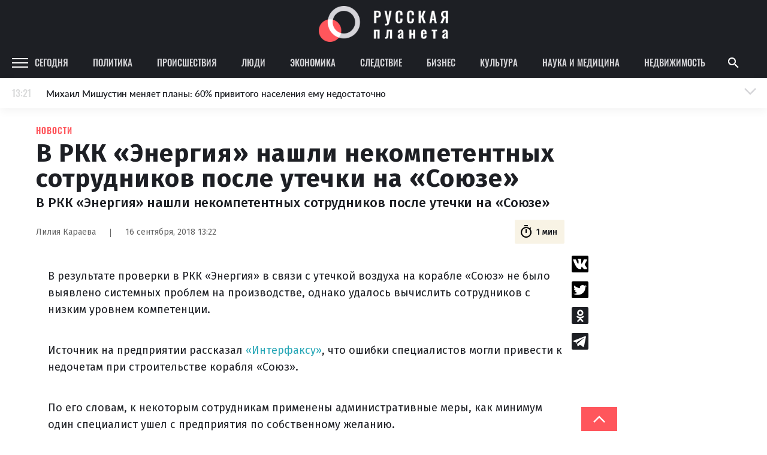

--- FILE ---
content_type: image/svg+xml
request_url: https://rusplt.ru/images/subscriptions/ya_news.svg
body_size: 906
content:
<svg width="25" height="24" viewBox="0 0 25 24" fill="none" xmlns="http://www.w3.org/2000/svg">
<path fill-rule="evenodd" clip-rule="evenodd" d="M3.22729 19.8H20.8891L23.4091 8.64551H5.56184L3.22729 19.7946V19.8Z" fill="#CCCCCC"/>
<path fill-rule="evenodd" clip-rule="evenodd" d="M3.22729 19.7996H20.8891V4.36328H3.22729V19.7996Z" fill="#E2E2E2"/>
<path fill-rule="evenodd" clip-rule="evenodd" d="M5.75277 8.22054H18.3637V6.50781H5.74731V8.22054H5.75277ZM12.4782 10.3642H18.3637V9.50781H12.4728V10.3642H12.4782ZM12.4782 12.0824H18.3637V11.226H12.4728V12.0824H12.4782ZM12.4782 13.8005H18.3637V12.9387H12.4728V13.7951L12.4782 13.8005ZM12.4782 15.5078H18.3637V14.6515H12.4728V15.5078H12.4782ZM12.4782 17.226H18.3637V16.3642H12.4728V17.2205L12.4782 17.226Z" fill="black"/>
<path fill-rule="evenodd" clip-rule="evenodd" d="M5.75269 17.226H11.6109L11.6381 9.50781H5.7745L5.75269 17.226Z" fill="#FF3333"/>
</svg>
